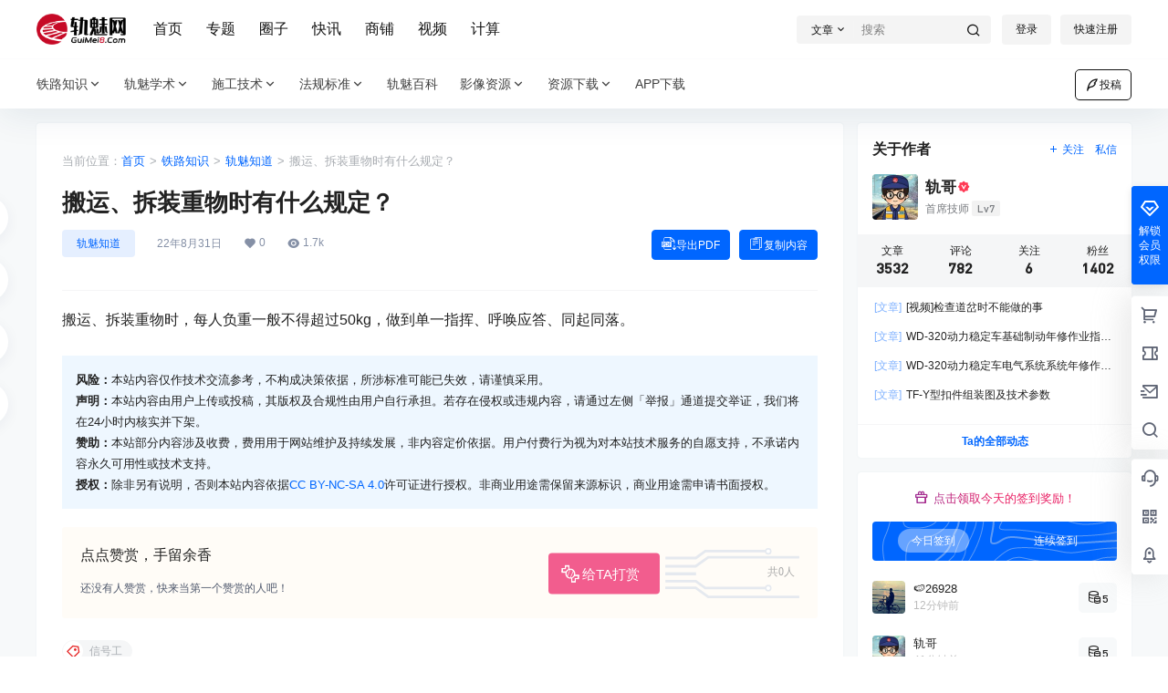

--- FILE ---
content_type: text/css
request_url: https://www.guimei8.com/wp-content/themes/b2vY-GMW/style.css?ver=5.9.41
body_size: 1875
content:
/*
Theme Name:     b2vY-GMW
Theme URI:      http: //7b2.com/
Description:    b2vY-GMW，微影-轨魅网，由一点清风墨制作而成，<br>感谢7b2.com站长所提供的程序。
Author:         一点清风墨
Author URI:     https://www.vsystem.cn/
Template:       b2
Version:        1.0.0
Tags:           付费导出、付费下载、资讯展示、内容扩充
*/
/*
 * ------------------------------------------------------------------------------
 * PDF导出
 * ------------------------------------------------------------------------------
*/
.sys-post-meta{
    display: flex;
    justify-content: space-between;
}
#post-meta{
    width: 91%;
}
.single-button-download{
    display: flex;
}
#vsys-pdfdc button{
    padding: 5px 10px;
    line-height: 19px;
    font-size: 12px;
    margin-left: 10px;
}
#vsys-copy button{
    padding: 5px 10px;
    line-height: 19px;
    font-size: 12px;
    margin-left: 10px;
}
.single-button-download button:last-child{
    margin-left: 10px;
}
.single-button-download i.sys-pdfdc{
    font-weight: 600;
}
.vsys-gmw{
    display: flex;
}
/* 强制表格列宽自适应内容 */
.wp-block-table table {
    table-layout: auto!important; /* 覆盖可能的 fixed 设置 */
    width: 100%!important; /* 确保表格至少占满容器 */
    border-collapse: collapse!important;
    page-break-inside: avoid!important;
    break-inside: avoid-page!important;
  }
  .wp-block-table tr{
    page-break-inside: avoid!important;
    break-inside: avoid-page!important;
  }
  .wp-block-table td {
    vertical-align: top!important;
    /* page-break-after: always!important; */
    page-break-inside: avoid!important;
    break-inside: avoid-page!important;
    position: relative!important;   /* 启用相对定位 */
    vertical-align: middle!important;
  }
  /* 单元格样式调整 */
  .wp-block-table th,
  .wp-block-table td {
    padding: 8px 12px !important; /* 适当的内边距 */
    border: 1px solid #ddd !important; /* 边框样式 */
    word-break: break-all!important;    /* 强制所有字符换行（包括中文） */
    overflow-wrap: break-word!important; /* 备用换行方案 */
    hyphens: auto!important;            /* 支持连字符（英文有效） */
    white-space: pre-wrap!important;    /* 保留空白符但允许换行 */
    text-align: center!important;
  }
  /* .entry-content table tbody tr:nth-child(odd){
    background: none;
  }  */
  /* 表格容器样式 */
  .b2-table-box {
    overflow-x: auto !important; /* 允许横向滚动 */
    width: 100% !important;
    font-size: 0.8em !important; /* 比正文小两个字号 */
  }
  
  /* 可选：防止表头换行（如果需要） */
  .wp-block-table th {
    white-space: nowrap !important;
  }
@media print {
    .download-box {
      display: none !important;
    }
  }
  
/* 默认显示PC内容，隐藏移动内容 */
/*.pc-content { display: block; }*/
/*.pc-content i{*/
/*    padding-left: 5px;*/
/*}*/
.mobile-content { display: none; }

/* 移动端样式：屏幕宽度 ≤ 768px 时触发 */
@media (max-width: 768px) {
/*.pc-content { display: none; }*/
/*.mobile-content { display: block; }*/
.sys-post-meta{
    display:block;
}    
.vsys-gmw{
    margin-top: 10px;
    display: flex;
    justify-content: space-between;
}
#vsys-pdfdc{
    width: 50%;
}
#vsys-copy{
    width: 50%;
    margin-left: 10px;
}
#vsys-pdfdc button,#vsys-copy button{
   width: 100%; 
}
}
/*@media screen and (max-width: 768px) {*/
/*.sys-post-meta{*/
/*    display:block;*/
/*}    */
/*.vsys-gmw{*/
/*    float: left;*/
/*    margin-top: 10px;*/
/*}    */


/* 如果想要完全隐藏列表页中的公式 */  
.entry-summary .MathJax {  
    display: none;  
}

/* 默认样式或大屏幕设备的样式 */  
.entry-summary .MathJax {  
    max-width: 100%;  
    overflow-x: auto;  
    /* 更多的样式调整 */  
}  
  
/* 针对小屏幕设备的样式 */  
@media (max-width: 768px) {  
    .entry-content .MathJax {  
        /* 调整字体大小、行高等，以适应小屏幕 */  
        font-size: 0.8em; /* 减小字体大小 */  
        overflow-x: auto; /* 如果需要，允许水平滚动 */  
        display: block; /* 确保它是块级元素 */  
        width: 100%; /* 使其宽度适应容器 */  
        /* 你可能还需要添加一些内边距（padding）或外边距（margin）来调整布局 */  
    }  
  
    /* 如果需要，还可以添加更多的样式调整 */  
    .entry-content .MathJax_Display {  
        /* 针对显示模式的MathJax公式进行特别调整 */  
        text-align: center; /* 居中显示 */  
        margin: 0 auto; /* 自动外边距，使其居中 */  
    }  
}
/*文章上标、下标*/
sup {  
    vertical-align: super;  
    font-size: smaller;  
}  
sub {  
    vertical-align: sub;  
    font-size: smaller;  
}



--- FILE ---
content_type: text/css
request_url: https://at.alicdn.com/t/c/font_4873676_9gngibwcln.css
body_size: 710
content:
@font-face {
  font-family: "iconfont"; /* Project id 4873676 */
  src: url('//at.alicdn.com/t/c/font_4873676_9gngibwcln.woff2?t=1743090238601') format('woff2'),
       url('//at.alicdn.com/t/c/font_4873676_9gngibwcln.woff?t=1743090238601') format('woff'),
       url('//at.alicdn.com/t/c/font_4873676_9gngibwcln.ttf?t=1743090238601') format('truetype');
}

.iconfont {
  font-family: "iconfont" !important;
  font-size: 16px;
  font-style: normal;
  -webkit-font-smoothing: antialiased;
  -moz-osx-font-smoothing: grayscale;
}

.icon-fuzhi:before {
  content: "\e656";
}

.icon-fuzhi1:before {
  content: "\e6e6";
}

.icon-PDFxiazai:before {
  content: "\e636";
}

.icon-xiazai:before {
  content: "\e856";
}

.icon-fuzhi2:before {
  content: "\e8b0";
}

.icon-PDFxiazai1:before {
  content: "\e642";
}

.icon-xiazai1:before {
  content: "\e7be";
}

.icon-xiazai-wenjianxiazai-16:before {
  content: "\e6f5";
}

.icon-pdfxiazai:before {
  content: "\e657";
}

.icon-PDFxiazai2:before {
  content: "\e601";
}



--- FILE ---
content_type: application/javascript
request_url: https://www.guimei8.com/wp-content/themes/b2vY-GMW/Render/Js/Techcopy.js?ver=5.9.41
body_size: 1016
content:
var vsyscy =new Vue({
    el:"#vsys-copy",
    data:{
        gdwCyVip:[],
    },
    mounted() {
      if(this.$refs.gdwvipCy){
        this.vsysCy()
    }
    },
    methods:{
        vsysCy(){
            this.$http.post(b2_rest_url + 'getvsysCY').then(res => {
              this.gdwCyVip = res.data
              
              //禁止普通用户复制
              if(this.gdwCyVip[0].status == 0){
 
                //禁止右键功能
                document.addEventListener('contextmenu', function(e) {
                    e.preventDefault();
                  });
                
                // 禁止文本选择
                document.head.innerHTML += `
                <style>
                * {
                    -webkit-user-select: none;
                    -moz-user-select: none;
                    -ms-user-select: none;
                    user-select: none;
                }
                </style>`;
                
                // 阻止键盘快捷键（Ctrl+C/Ctrl+V）
                document.addEventListener('keydown', function(e) {
                    // 检测 Ctrl/Cmd + C
                    if ((e.ctrlKey || e.metaKey) && e.keyCode === 67) {
                    e.preventDefault();
                    alert('复制功能已被禁用');
                    }
                    
                    // 可选：禁用全选（Ctrl+A）
                    if ((e.ctrlKey || e.metaKey) && e.keyCode === 65) {
                    e.preventDefault();
                    }
                });
                
                // // 防止拖动选中（增强版）
                // let isMouseDown = false;
                
                // document.addEventListener('mousedown', () => isMouseDown = true);
                // document.addEventListener('mouseup', () => isMouseDown = false);
                
                // document.addEventListener('mousemove', (e) => {
                // if (isMouseDown) {
                //     e.preventDefault();
                // }
                // });
                
                // 通过事件阻止选择（JavaScript方案）
                document.addEventListener('selectstart', function(e) {
                e.preventDefault();
                });                
              }
          }).catch((e) => {
              console.log('获取数据失败');
          });
          },
          vRVsysCy(){
            console.log(this.gdwCyVip[0].status)
            if(!b2token){
                login.show = true
            }else if(this.gdwCyVip[0].status){
                var clipboard = new ClipboardJS('.vsys-GDWCY');
                clipboard.on('success', function(e) {
                    Qmsg['success']("复制成功",{html:true});
                    e.clearSelection();
                });
            }else{

                Qmsg['warning']("禁止复制，只允许特定会员组复制。",{html:true});
                //禁止右键功能
                document.addEventListener('contextmenu', function(e) {
                    e.preventDefault();
                  });

                // 禁止文本选择
                document.head.innerHTML += `
                <style>
                * {
                    -webkit-user-select: none;
                    -moz-user-select: none;
                    -ms-user-select: none;
                    user-select: none;
                }
                </style>`;

                // 阻止键盘快捷键（Ctrl+C/Ctrl+V）
                document.addEventListener('keydown', function(e) {
                    // 检测 Ctrl/Cmd + C
                    if ((e.ctrlKey || e.metaKey) && e.keyCode === 67) {
                    e.preventDefault();
                    alert('复制功能已被禁用');
                    }
                    
                    // 可选：禁用全选（Ctrl+A）
                    if ((e.ctrlKey || e.metaKey) && e.keyCode === 65) {
                    e.preventDefault();
                    }
                });

                // // 防止拖动选中（增强版）
                // let isMouseDown = false;

                // document.addEventListener('mousedown', () => isMouseDown = true);
                // document.addEventListener('mouseup', () => isMouseDown = false);

                // document.addEventListener('mousemove', (e) => {
                // if (isMouseDown) {
                //     e.preventDefault();
                // }
                // });

                // 通过事件阻止选择（JavaScript方案）
                document.addEventListener('selectstart', function(e) {
                e.preventDefault();
                });

            }
        },
    }
})

--- FILE ---
content_type: application/javascript
request_url: https://www.guimei8.com/wp-content/themes/b2vY-GMW/child.js?ver=5.9.41
body_size: -124
content:
//您自己的js代码写到下面


--- FILE ---
content_type: application/javascript
request_url: https://www.guimei8.com/wp-content/themes/b2vY-GMW/Render/Js/TechPost.js?ver=5.9.41
body_size: 2938
content:
// import NotoSansSC from '@/style.css'; // 根据实际路径调整
var vsysPdf =new Vue({
  el:"#vsys-pdfdc",
  data:{
      PdfVip:'',
      PdfTitle:"导出PDF",
  },
  mounted() {
    if(this.$refs.vipPdf){
      this.vxPdf()
  }
  },
  methods:{

    vxPdf(){
      this.$http.post(b2_rest_url + 'getvsysPDF').then(res => {
        this.PdfVip = res.data
    }).catch((e) => {
        console.log('获取数据失败');
    });
    },
      vRVsysPdf(){
          if(!b2token){
              login.show = true
          }else if(this.PdfVip[0].status){
          // 创建进度条
          const progressDiv = document.createElement('div');
          progressDiv.style.cssText = `
            position: fixed;
            top: 0;
            left: 0;
            width: 100%;
            height: 100%;
            background: rgba(0,0,0,0.5);
            display: flex;
            justify-content: center;
            align-items: center;
            z-index: 9999;
          `;
          
          progressDiv.innerHTML = `
            <div style="
              background: white;
              padding: 30px;
              border-radius: 8px;
              min-width: 300px;
            ">
              <div style="
                font-size: 12px;
                text-align: center;
                font-weight: 700;
                margin-bottom: 10px;
                color: #56bf85;
              ">${sys_Post.PostTitle}</div>
              <div style="
                height: 10px;
                background: #f0f0f0;
                border-radius: 5px;
                overflow: hidden;
                margin: 15px 0;
              ">
                <div id="pdf-progress-fill" style="
                  height: 100%;
                  width: 0%;
                  background: #4CAF50;
                  transition: width 0.3s;
                "></div>
              </div>
              <div id="pdf-progress-text" style="
                text-align: center;
                font-weight: bold;
              ">准备导出...</div>
            </div>
          `;
          
          document.body.appendChild(progressDiv);
          
          // 更新进度函数
          function updateProgress(percent, text) {
            // const Pdftitle = document.getElementById('pdf-progress-title');
            const fill = document.getElementById('pdf-progress-fill');
            const textEl = document.getElementById('pdf-progress-text');
            
            // Pdftitle.textContent = text || `123`;  
            fill.style.width = `${percent}%`;
            textEl.textContent = text || `正在导出... ${percent}%`;
          }
          
          // 模拟进度
          let progress = 0;
          const simulateProgress = setInterval(() => {
            if (progress >= 90) return;
            progress = Math.min(progress + 5, 90);
            updateProgress(progress);
          }, 30);


            this.PdfTitle = "导出中..."
            const elementTitle = document.getElementById('sys-postTitle');
            const elementPost = document.getElementById('sys-postID'); // 替换为文章容器的ID
          
            // 2. 创建临时容器，并拼接标题和内容
            const tempContainer = document.createElement('div');
          
            // 复制标题和内容（避免操作原始 DOM）
            const clonedTitle = elementTitle.cloneNode(true);
            const clonedContent = elementPost.cloneNode(true);
          
            tempContainer.style.cssText = `
                display: flex;          /* 使用 Flexbox 布局 */
                flex-direction: column; /* 垂直排列子元素 */
                align-items: center;    /* 水平居中 */
                width: 100%;            /* 确保容器宽度占满 PDF 页面 */
                padding: 20px;          /* 内边距 */
              `;
            clonedTitle.style.marginBottom = '10px';
            clonedTitle.style.fontWeight = '700';
            // 添加到临时容器
            tempContainer.appendChild(clonedTitle);
            tempContainer.appendChild(clonedContent);
          
            //移除下载内容 + 申明内容
          //   tempContainer.querySelector('.download-box').remove(); // 删除下载内容
            // tempContainer.querySelector('.post-note').remove(); // 删除广告  
          
            html2pdf()
              .from(tempContainer)
          
              .set({
                //进度条更新
                onProgress: (p) => {
                  progress = Math.round(p * 100);
                  updateProgress(progress);
                },
                onComplete: () => {
                  clearInterval(simulateProgress);
                  updateProgress(100, '导出完成！');
                  setTimeout(() => {
                    progressDiv.remove();
                  }, 1000);
                },
                onError: (error) => {
                  clearInterval(simulateProgress);
                  updateProgress(100, `导出失败: ${error.message}`);
                  setTimeout(() => {
                    progressDiv.remove();
                  }, 3000);
                },
                filename: sys_Post.PostTitle +'.pdf', // 自定义文件名
                margin: [15,5,15,5], // 边距 [上, 右, 下, 左]
                html2canvas: { scale: 2 }, // 提高清晰度
                // jsPDF: { format: 'a4', orientation: 'portrait' } ,// A4 纸纵向
                jsPDF: { unit: 'mm', format: 'a4', orientation: 'portrait'},
                html2canvas: { 
                  scale: 1,
                  useCORS: true,  // 尝试加载跨域资源
                  allowTaint: true // 允许加载不安全的图片
                },
                pagebreak: {  mode: ['avoid-all', 'css', 'legacy'] },
                // 禁用链接
                disableLinks: true,
              })
              .toPdf()
              .get('pdf')
              .then((pdf) => {
                const totalPages = pdf.internal.getNumberOfPages();
                const pageWidth = pdf.internal.pageSize.getWidth(); // 获取页面宽度

                // 设置中文字体（名称需与字体文件中的定义一致）
                pdf.addFont('/wp-content/themes/b2vY-GMW/Render/fonts/NotoSansCJKtc-Regular.ttf', 'NotoSansCJKtc-Regular', 'normal');
                pdf.setFont('NotoSansCJKtc-Regular'); // 使用字体名称
                for (let i = 1; i <= totalPages; i++) {
                    pdf.setPage(i);
                    // 添加页眉 + 绘制页眉横线
                    pdf.setDrawColor('#d5003d'); // 灰色（0-255）
                    pdf.setLineWidth(0.5); // 线宽
                    pdf.line(10, 12, pageWidth - 10, 12); // (x1, y1, x2, y2)

                    pdf.setFontSize(10);
                    pdf.text(sys_Post.PostTitle, 10, 10,);//获取页眉文章
                  // --- 添加页脚 + 绘制页脚横线 ---
                  // const pageHeight = pdf.internal.pageSize.getHeight();
                  // pdf.line(10, pageHeight - 15, pageWidth - 10, pageHeight - 15);                 
                  // pdf.text(sys_Post.PostUrl, 10, pdf.internal.pageSize.height - 10);

                    const footerText = `${i}/${totalPages}`;
                    const textWidth = pdf.getStringUnitWidth(footerText) * pdf.getFontSize() / pdf.internal.scaleFactor;
                    const xPosition = (pageWidth - textWidth) / 2;
                  
                    const yPosition = pdf.internal.pageSize.getHeight() - 15;
                    pdf.text(`${i}/${totalPages}`,xPosition, 290);
                    pdf.text('来源:'+sys_Post.PostUrl, 10, 290);//获取页脚网址
                    this.PdfTitle = "已导出"
                }
                // return pdf;
              })
              .save();
               // 超时保险
                setTimeout(() => {
                  if (progress < 100) {
                    clearInterval(simulateProgress);
                    updateProgress(100, '导出完成！');
                    setTimeout(() => {
                      progressDiv.remove();
                    }, 1000);
                  }
                }, 5000);
          }else{
            Qmsg['success']("请开通会员......",{html:true});

          }
          
         }
     },
})